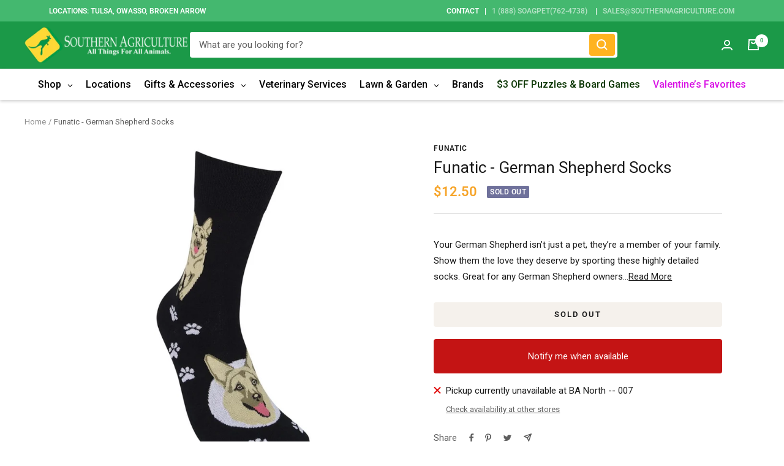

--- FILE ---
content_type: text/javascript; charset=utf-8
request_url: https://southernagriculture.com/products/german-shepherd-socks.js
body_size: 716
content:
{"id":6582140305587,"title":"Funatic - German Shepherd Socks","handle":"german-shepherd-socks","description":"\u003cp\u003e\u003cspan data-mce-fragment=\"1\"\u003eYour German Shepherd isn’t just a pet, they’re a member of your family. Show them the love they deserve by sporting these highly detailed socks. Great for any German Shepherd owners and admirers.\u003c\/span\u003e\u003cbr data-mce-fragment=\"1\"\u003e\u003cbr data-mce-fragment=\"1\"\u003e\u003cspan data-mce-fragment=\"1\"\u003eMid-calf Crew Sock • Unisex, One Size Fits Most:\u003c\/span\u003e\u003cbr data-mce-fragment=\"1\"\u003e\u003cspan data-mce-fragment=\"1\"\u003eMen 6 – 11 \u0026amp; Women 7.5 – 12\u003c\/span\u003e\u003cbr data-mce-fragment=\"1\"\u003e\u003cbr data-mce-fragment=\"1\"\u003e\u003cspan data-mce-fragment=\"1\"\u003eMade of 70% Cotton, 28% Polyester, 2% Elastic\u003c\/span\u003e\u003c\/p\u003e\n\u003cp\u003eShop with confidence when you shop at Southern Agriculture. All of our items are in stock and ship from Tulsa, Oklahoma.  If you have any questions you can email us at Sales@SouthernAgriculture.com\u003c\/p\u003e\n\u003cp\u003eWould you prefer to shop in-store? We have six locations located in Tulsa, Broken Arrow, and Owasso, Oklahoma.\u003c\/p\u003e","published_at":"2021-03-19T12:49:50-05:00","created_at":"2021-03-19T12:49:39-05:00","vendor":"Funatic","type":"Socks","tags":["Funatic","Funatic Socks","German Shepherd Socks","Novelty Socks","Socks"],"price":1250,"price_min":1250,"price_max":1250,"available":false,"price_varies":false,"compare_at_price":null,"compare_at_price_min":0,"compare_at_price_max":0,"compare_at_price_varies":false,"variants":[{"id":39435531321523,"title":"Default Title","option1":"Default Title","option2":null,"option3":null,"sku":"69415763040","requires_shipping":true,"taxable":true,"featured_image":null,"available":false,"name":"Funatic - German Shepherd Socks","public_title":null,"options":["Default Title"],"price":1250,"weight":227,"compare_at_price":null,"inventory_management":"shopify","barcode":"0694157630403","requires_selling_plan":false,"selling_plan_allocations":[]}],"images":["\/\/cdn.shopify.com\/s\/files\/1\/0034\/3667\/5121\/products\/jessshopify16_41.jpg?v=1642807046"],"featured_image":"\/\/cdn.shopify.com\/s\/files\/1\/0034\/3667\/5121\/products\/jessshopify16_41.jpg?v=1642807046","options":[{"name":"Title","position":1,"values":["Default Title"]}],"url":"\/products\/german-shepherd-socks","media":[{"alt":"German Shepherd Socks-Southern Agriculture","id":20403196461235,"position":1,"preview_image":{"aspect_ratio":1.0,"height":1080,"width":1080,"src":"https:\/\/cdn.shopify.com\/s\/files\/1\/0034\/3667\/5121\/products\/jessshopify16_41.jpg?v=1642807046"},"aspect_ratio":1.0,"height":1080,"media_type":"image","src":"https:\/\/cdn.shopify.com\/s\/files\/1\/0034\/3667\/5121\/products\/jessshopify16_41.jpg?v=1642807046","width":1080}],"requires_selling_plan":false,"selling_plan_groups":[]}